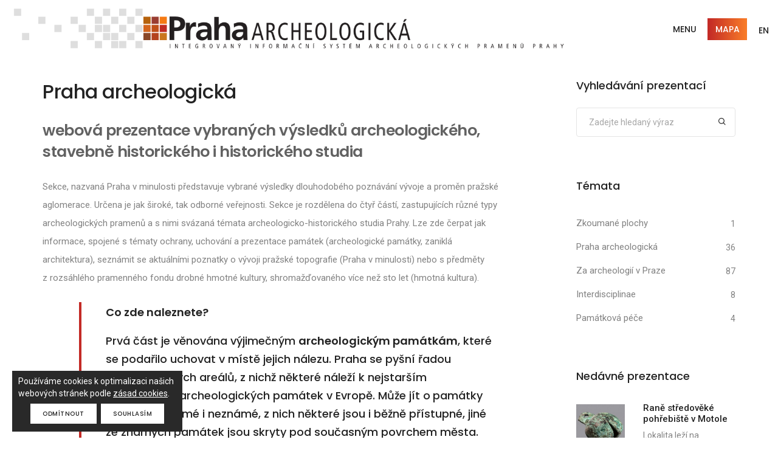

--- FILE ---
content_type: text/html; charset=utf-8
request_url: https://praha.aiscr.cz/info/praha-archeologicka?page=3&tgo=64
body_size: 6386
content:
<!doctype html>
<html class="no-js" lang="en">
    <head>
	<!-- Global site tag (gtag.js) - Google Analytics -->
	<script async src="https://www.googletagmanager.com/gtag/js?id=UA-112993932-1"></script>
	<script>
			window.dataLayer = window.dataLayer || [];
			function gtag(){ dataLayer.push(arguments); }
				
			gtag('consent', 'default', {
				'analytics_storage': 'denied'
			});

			gtag('js', new Date());
			gtag('config', 'UA-112993932-1', { 'anonymize_ip': true });
	</script>

        <title>Integrovaný informační systém archeologických pramenů Prahy</title>
        <meta charset="utf-8">
        <meta http-equiv="X-UA-Compatible" content="IE=edge">
        <meta name="author" content="SmartGIS s.r.o.">
        <meta name="viewport" content="width=device-width,initial-scale=1.0,maximum-scale=1">
        <meta name="description" content="Integrovaný informační systém archeologických pramenů Prahy">
        
		<!-- favicon icon -->
        <link rel="shortcut icon" href="images/favicon.png">
        <link rel="apple-touch-icon" href="images/apple-touch-icon-57x57.png">
        <link rel="apple-touch-icon" sizes="72x72" href="images/apple-touch-icon-72x72.png">
        <link rel="apple-touch-icon" sizes="114x114" href="images/apple-touch-icon-114x114.png">
        
		<!-- style sheets and font icons  -->
        <link rel="stylesheet" type="text/css" href="/css/font-icons.min.css">
        <link rel="stylesheet" type="text/css" href="/css/theme-vendors.min.css">
        <link rel="stylesheet" type="text/css" href="/css/style.css">
        <link rel="stylesheet" type="text/css" href="/css/responsive.css">
		<link rel="stylesheet" type="text/css" href="/css/custom.css?NS4w">
			<link rel="stylesheet" href="/archicons/arch-icon.css">
	<link href="/css/blueimp-gallery.min.css" rel="stylesheet">
	<link href="/css/presentation.css?NS4w" rel="stylesheet">

    </head>
    <body data-mobile-nav-style="classic">
		<!-- start header -->
        <header>
            <!-- start navigation -->
            <nav class="navbar top-space navbar-expand-lg navbar-light bg-white header-light fixed-top header-reverse-scroll">
                <div class="container-lg nav-header-container">
					<div class="col-auto col-sm-6 col-lg-9 me-auto ps-lg-0">
                        <a class="navbar-brand" href="/">
							<img src="/images/logo.png" class="default-logo" alt="">
                            <img src="/images/logo.png" class="alt-logo" alt="">
                            <img src="/images/apple-touch-icon-57x57.png" class="mobile-logo" alt="">
                        </a>
                    </div>
                    <div class="col-auto menu-order px-lg-0">
                        <button class="navbar-toggler float-end" type="button" data-bs-toggle="collapse" data-bs-target="#navbarNav" aria-controls="navbarNav" aria-label="Toggle navigation">
                            <span class="navbar-toggler-line"></span>
                            <span class="navbar-toggler-line"></span>
                            <span class="navbar-toggler-line"></span>
                            <span class="navbar-toggler-line"></span>
                        </button>
						<div class="collapse navbar-collapse" id="navbarNav">
                            <ul class="navbar-nav alt-font">
								 <li class="nav-item dropdown simple-dropdown">
                                    <a href="#" class="nav-link text-uppercase">Menu</a>
                                    <i class="fa fa-angle-down dropdown-toggle" data-bs-toggle="dropdown" aria-hidden="true"></i>
                                    <ul class="dropdown-menu" role="menu">
                                        <li class="dropdown"><a class="text-uppercase " href="/#section-news">Aktuality</a></li>
										<li><hr class="dropdown-divider m-0"></li>
										<li class="dropdown"><a class="text-uppercase " href="/#section-presentation">Prezentace</a></li>
										<li class="dropdown"><a class="text-uppercase " href="/#section-media">Multimediálně</a></li>
										<li class="dropdown"><a class="text-uppercase " href="/#section-download">Ke stažení</a></li>
										<li><hr class="dropdown-divider m-0"></li>
										<li class="dropdown">
                                            <a data-bs-toggle="dropdown" href="javascript:void(0);" class="text-uppercase">Obsah mapy<i class="fas fa-angle-right dropdown-toggle"></i></a>
                                            <ul class="dropdown-menu">
                                                <li><a href="/info/zkoumane-plochy?page=3&amp;tgo=64">Zkoumané plochy</a></li>
                                                <li><a href="/info/praha-archeologicka?page=3&amp;tgo=64">Praha archeologická</a></li>
                                                <li><a href="/info/za-archeologii-v-praze?page=3&amp;tgo=64">Za archeologií v Praze</a></li>
                                                <li><a href="/info/interdisciplinae?page=3&amp;tgo=64">Interdisciplinae</a></li>
                                                <li><a href="/info/pamatkova-pece?page=3&amp;tgo=64">Památková péče</a></li>
                                            </ul>
                                        </li>
										<li class="dropdown"><a class="text-uppercase" href="/info/o-projektu?page=3&amp;tgo=64">O webu</a></li>
                                    </ul>
                                </li>
								<li class="nav-item my-auto ms-3 ms-md-0"><a class="btn btn-gradient-brand text-uppercase" href="/map/">Mapa</a></li>
                            </ul>
                        </div>
                    </div>
                    <div class="col-auto text-end hidden-xs pe-0 font-size-0">
                        <div class="my-auto header-language-text"><a class="btn btn-link text-uppercase" href="/info/about-en?page=3&amp;tgo=64">EN</a></div>
						
                    </div>
                </div>
            </nav>
            <!-- end navigation -->
        </header>
        <!-- end header -->
		
		<!-- content -->
<!-- The Gallery as lightbox dialog, should be a document body child element -->
<div id="blueimp-gallery"
	class="blueimp-gallery blueimp-gallery-controls"
	aria-label="image gallery"
	aria-modal="true"
	role="dialog"
	data-toggle-controls-on-enter="false"
	data-toggle-controls-on-slide-click="false">
	<div class="slides" aria-live="polite"></div>
	<h3 class="title"></h3>
	<a class="prev"
		aria-controls="blueimp-gallery"
		aria-label="previous slide"
		aria-keyshortcuts="ArrowLeft"></a>
	<a class="next"
		aria-controls="blueimp-gallery"
		aria-label="next slide"
		aria-keyshortcuts="ArrowRight" ></a>
	<a class="close"
		aria-controls="blueimp-gallery"
		aria-label="close"
		aria-keyshortcuts="Escape" ></a>
	<a download
		class="download"
		aria-controls="blueimp-gallery"
		aria-pressed="false" ></a>

	<a class="externlink"
		target="_blank"
		aria-controls="blueimp-gallery"
		aria-pressed="false" ></a>
	<ol class="indicator"></ol>
</div>
<!-- start blog content section -->
<section class="blog-right-side-bar">
	<div class="container">
		<div class="row justify-content-center">
			<div class="col-12 col-lg-8 right-sidebar md-margin-60px-bottom sm-margin-40px-bottom">
				<div class="row">
					<div class="col-12 blog-details-text last-paragraph-no-margin">
						<h5 class="alt-font font-weight-500 text-extra-dark-gray">Praha archeologická</h5>
					</div>                 
				</div>
				
				<div class="row">
					<div class="col-12">
						<h6 class="text-extra-dark-gray alt-font font-weight-600"><span class="text-dark-gray">webová prezentace vybraných výsledků archeologického, stavebně historického i historického studia</span></h6>
					</div>

				</div>
				
					
					
						<div class="single-text">
								<p>Sekce, nazvaná Praha v&nbsp;minulosti představuje vybrané výsledky dlouhodobého poznávání vývoje a proměn pražské aglomerace. Určena je jak široké, tak odborné veřejnosti. Sekce je rozdělena do čtyř částí, zastupujících různé typy archeologických pramenů a s&nbsp;nimi svázaná témata archeologicko-historického studia Prahy. Lze zde čerpat jak informace, spojené s&nbsp;tématy ochrany, uchování a prezentace památek (archeologické památky, zaniklá architektura), seznámit se aktuálními poznatky o vývoji pražské topografie (Praha v&nbsp;minulosti) nebo s&nbsp;předměty z&nbsp;rozsáhlého pramenného fondu drobné hmotné kultury, shromažďovaného více než sto let (hmotná kultura).</p>

						</div>
					
					
									
					
						<blockquote class="alt-font border-width-4px border-color-brand margin-60px-left pe-0 md-margin-40px-left sm-no-margin-left wow animate__fadeIn">
							<p><strong>Co zde naleznete?</strong></p>

<p>Prvá část je věnována výjimečným <strong>archeologickým památkám</strong>, které se podařilo uchovat v&nbsp;místě jejich nálezu. Praha se pyšní řadou archeologických areálů, z&nbsp;nichž některé náleží k&nbsp;nejstarším prezentacím archeologických památek v Evropě. Může jít o<strong> </strong>památky veřejnosti známé i neznámé, z nich některé jsou i běžně přístupné, jiné ze známých památek jsou skryty pod současným povrchem města. Část <strong>zaniklá architektura</strong> si klade za cíl soustředit existující a postupně doplňovat nové základní informace o výsledcích archeologických či stavebně historických výzkumech stavebních konstrukcí a umožnit tak nejen studium<strong> </strong>konkrétních stavebních památek, ale i obecných<strong> </strong>proměn podoby historické Prahy z&nbsp;hlediska vývoje typů její zástavby, její topografie i funkčního členění. Jednou z&nbsp;prvních vrstev zpracovaných pro nový informační systém je výjimečný fenomén pražských románských domů, další by měla zatím na několika příkladech přiblížit velkorysou koncepci rozvoje Prahy za Karla IV. <strong>Praha v&nbsp;minulosti</strong><strong> </strong>představí přehled výsledků archeologického bádání o nejstarší podobě Prahy a jejím postupném rozvoji napři. na takových tématech, jako je výstavba a proměny opevnění,&nbsp; rozmístění pohřebních areálů a změny pohřebního ritu. Část věnovaná <strong>hmotné kultuře</strong> je určena jak pro prezentaci vybraných předmětů nebo jejich souborů široké veřejnosti, tak pro studijní účely. &nbsp;Naleznete zde<strong> </strong>ukázky z bohatého fondu pražských archeologických nálezů, běžně veřejnosti nepřístupného, představeny budou soubory, charakteristické např. dobou svého vzniku či použitou technologií nebo surovinou, nebo jako produkce konkrétního typu řemeslné výroby, které mohou být i referenčními soubory pro konkrétní oblast bádání.</p>

<p><strong>Jak budou data zobrazena?</strong></p>

<p>Data sekce <strong>Pra</strong><strong>ha v minulosti</strong> mohou být zobrazována <strong>formou výpisu</strong> na stránce datového zobrazení (stránka DATA) nebo grafickými <strong>symboly</strong>&nbsp; typu prezentace v&nbsp;mapových podkladech (stránka MAPA). &nbsp;Kategorie památek, soustředěná v sekci <strong>archeologické památky</strong>, je vesměs provázena <strong>prezentacemi</strong>, doplněnými obrazovou i textovou dokumentací, zeměpisnými souřadnicemi, jednoduchými&nbsp; ikonami, které charakterizují typ, dataci či význam památky i odkazy na další zdroje informací.&nbsp; Prezentace mohou doplňovat i sekce <strong>zaniklá architektura</strong> a <strong>hmotná kultura</strong>.</p>

<p><strong>Jak data vyhledávat a třídit?</strong></p>

<p>V sekci <strong>Praha v minulosti</strong> lze vyhledávat podle řady kritérií. Data jsou provázána s místem nálezu, v&nbsp;některých případech i s konkrétním archeologickým výzkumem. &nbsp;Výběr lze provádět jak v datovém zobrazení, tak v mapovém okně. &nbsp;V tomto případě se výběr provádí kliknutím na symbol trychtýře u příslušné vrstvy. Po kliknutí na toto tlačítko se objeví nabídka, s&nbsp;jejíž pomocí lze vyhledávat dle požadovaných kritérií (zejm. chronologie, typologie, druh materiálu i některá další).</p>

						</blockquote>
					
				 

				
				
				
				
							
				<div class="tag-cloud">
				</div>
				
				<div class="row">
					<div class="col-12 col-sm-3">
						<p class="pull-right">
						</p>
					</div>
				</div>
				
						
				
			</div>
		
			<!-- start sidebar -->
<aside class="col-12 col-xl-3 offset-xl-1 col-lg-4 col-md-7 blog-sidebar lg-padding-4-rem-left md-padding-15px-left">
	<div class="d-inline-block w-100 margin-5-rem-bottom">
		<span class="alt-font font-weight-500 text-large text-extra-dark-gray d-block margin-25px-bottom">Vyhledávání prezentací</span>
		<form action="/info/praha-archeologicka?page=3&amp;tgo=64" method="post" id="search-form" role="search">
			<div class="position-relative">
				<input type="text" name="search" id="frm-searchForm-search" placeholder="Zadejte hledaný výraz" class="search-input medium-input border-color-medium-gray border-radius-4px mb-0" autocomplete="off">
				<button type="submit" class="bg-transparent btn text-fast-blue position-absolute right-5px top-8px text-medium md-top-8px sm-top-10px search-button"><i class="feather icon-feather-search ms-0 text-extra-dark-gray"></i></button>
			</div> 
		<input type="hidden" name="do" value="searchForm-submit"><!--[if IE]><input type=IEbug disabled style="display:none"><![endif]-->
</form>

	</div>
	<div class="margin-5-rem-bottom xs-margin-35px-bottom wow animate__fadeIn">
		<span class="alt-font font-weight-500 text-large text-extra-dark-gray d-block margin-35px-bottom">Témata</span>
		<ul class="list-style-07 list-unstyled">
			<li><a href="/article/?sel=zkp&amp;r=1&amp;page=3#pres-tabs">Zkoumané plochy</a><span class="item-qty">1</span></li>
			<li><a href="/article/?sel=pha&amp;r=1&amp;page=3#pres-tabs">Praha archeologická</a><span class="item-qty">36</span></li>
			<li><a href="/article/?sel=avp&amp;r=1&amp;page=3#pres-tabs">Za archeologií v Praze</a><span class="item-qty">87</span></li>
			<li><a href="/article/?sel=ide&amp;r=1&amp;page=3#pres-tabs">Interdisciplinae</a><span class="item-qty">8</span></li>
			<li><a href="/article/?sel=ppe&amp;r=1&amp;page=3#pres-tabs">Památková péče</a><span class="item-qty">4</span></li>
		</ul>
	</div>
	<div class="margin-5-rem-bottom xs-margin-35px-bottom wow animate__fadeIn">
		<span class="alt-font font-weight-500 text-large text-extra-dark-gray d-block margin-35px-bottom">Nedávné prezentace</span>
		<ul class="latest-post-sidebar position-relative">
				<li class="d-flex wow animate__fadeIn" data-wow-delay="0.2s">
					<figure class="flex-shrink-0">
						<a href="https://praha.aiscr.cz/p/390?page=3&amp;tgo=64">
								<img src="https://praha.aiscr.cz/presentation/390/uvodni_601c09f6674bd_cj6y6biwta_250.JPG" width="250" height="250" alt="">
						</a>
					</figure>
					<div class="media-body flex-grow-1">
						<a href="https://praha.aiscr.cz/p/390?page=3&amp;tgo=64" class="font-weight-500 text-extra-dark-gray d-inline-block margin-five-bottom md-margin-two-bottom">Raně středověké pohřebiště v Motole</a>
						<span class="text-medium d-block line-height-22px">
								Lokalita leží na severním svahu údolí Motolského…
						</span>
					</div>
				</li>
				<li class="d-flex wow animate__fadeIn" data-wow-delay="0.4s">
					<figure class="flex-shrink-0">
						<a href="https://praha.aiscr.cz/p/340?page=3&amp;tgo=64">
								<img src="https://praha.aiscr.cz/presentation/340/L58-01-letecky-pohled-ctverec_5a7442a64fd66_yemszpydvh_250.png" width="250" height="230" alt="">
						</a>
					</figure>
					<div class="media-body flex-grow-1">
						<a href="https://praha.aiscr.cz/p/340?page=3&amp;tgo=64" class="font-weight-500 text-extra-dark-gray d-inline-block margin-five-bottom md-margin-two-bottom">Hradiště Zámka u Bohnic</a>
						<span class="text-medium d-block line-height-22px">
								Hradiště Bohnice se nachází nad pravým břehem…
						</span>
					</div>
				</li>
				<li class="d-flex wow animate__fadeIn" data-wow-delay="0.6s">
					<figure class="flex-shrink-0">
						<a href="https://praha.aiscr.cz/p/355?page=3&amp;tgo=64">
								<img src="https://praha.aiscr.cz/presentation/355/L66-01-letecke-foto-nemusi-byt-asi-ne-ctverec_5a743e374459d_upgcwvmq9m_250.png" width="250" height="250" alt="">
						</a>
					</figure>
					<div class="media-body flex-grow-1">
						<a href="https://praha.aiscr.cz/p/355?page=3&amp;tgo=64" class="font-weight-500 text-extra-dark-gray d-inline-block margin-five-bottom md-margin-two-bottom">Hradiště Butovice</a>
						<span class="text-medium d-block line-height-22px">
								Eneolitické výšinné sídliště a později raně…
						</span>
					</div>
				</li>
		</ul>
	</div>
</aside>
<!-- end sidebar -->	
		</div>		
	</div>		
</section>
<!-- end blog content section -->		<!-- \content -->
		
        <!-- start footer -->
        <footer class="footer-dark bg-slate-blue">
            <div class="footer-bottom padding-40px-tb border-top border-color-white-transparent">
				<div class="container"> 
                    <div class="row client-logo-style-02">
							<div class="col-3 col-lg-1 pb-3 pb-lg-0 offset-lg-2 text-center sm-no-margin wow animate__fadeIn">
								<a href="http://www.arup.cas.cz/" target="_blank" class="client-logo"><img alt="" src="/images/logos/aru.png"></a>
							</div>
							<div class="col-3 col-lg-1 pb-3 pb-lg-0  text-center sm-no-margin wow animate__fadeIn">
								<a href="https://www.npu.cz/" target="_blank" class="client-logo"><img alt="" src="/images/logos/npu.png"></a>
							</div>
							<div class="col-3 col-lg-1 pb-3 pb-lg-0  text-center sm-no-margin wow animate__fadeIn">
								<a href="http://www.aiscr.cz/" target="_blank" class="client-logo"><img alt="" src="/images/logos/ais-cr.png"></a>
							</div>
							<div class="col-3 col-lg-1 pb-3 pb-lg-0  text-center sm-no-margin wow animate__fadeIn">
								<a href="http://www.iprpraha.cz/" target="_blank" class="client-logo"><img alt="" src="/images/logos/ipr.png"></a>
							</div>
							<div class="col-3 col-lg-1 pb-3 pb-lg-0  text-center sm-no-margin wow animate__fadeIn">
								<a href="http://www.muzeumprahy.cz/" target="_blank" class="client-logo"><img alt="" src="/images/logos/mmp.png"></a>
							</div>
							<div class="col-3 col-lg-1 pb-3 pb-lg-0  text-center sm-no-margin wow animate__fadeIn">
								<a href="http://www.archaiapraha.cz/" target="_blank" class="client-logo"><img alt="" src="/images/logos/archaia.png"></a>
							</div>
							<div class="col-3 col-lg-1 pb-3 pb-lg-0  text-center sm-no-margin wow animate__fadeIn">
								<a href="https://www.mkcr.cz/" target="_blank" class="client-logo"><img alt="" src="/images/logos/mk.png"></a>
							</div>
							<div class="col-3 col-lg-1 pb-3 pb-lg-0  text-center sm-no-margin wow animate__fadeIn">
								<a href="http://av21.avcr.cz/" target="_blank" class="client-logo"><img alt="" src="/images/logos/strategie.png"></a>
							</div>
					</div>
					<div class="row align-items-center mt-4">
                        <div class="col-12 text-center last-paragraph-no-margin sm-margin-20px-bottom">
                            <p>&copy; 2022 Provozovatelem webu je:
								ARCHEOLOGICKÝ ÚSTAV AV ČR, Praha, v. v. i.,
								Letenská 4, 118 01  Praha 1,
								IČ: 67985912, DIČ: CZ67985912 
							</p>
                        </div>
                    </div>
                </div>
            </div>
        </footer>
        <!-- end footer -->
        <!-- start scroll to top -->
        <a class="scroll-top-arrow" href="javascript:void(0);"><i class="feather icon-feather-arrow-up"></i></a>
        <!-- end scroll to top -->
		
		<div class="cookie-consent">
			<span>Používáme cookies k optimalizaci našich webových stránek podle <a class="ml-1 text-white text-decoration-underline" href="/page/zasady-cookies">zásad cookies</a>.</span>
			<div class="mt-2 d-flex align-items-center justify-content-center g-2">
				<a class="btn btn-fancy btn-very-small btn-white me-2 cookie-consent-denied">Odmítnout</a>
				<a class="btn btn-fancy btn-very-small btn-white cookie-consent-granted">Souhlasím</a>
			</div>
		</div>
		
        <!-- javascript -->
        <script type="text/javascript" src="/js/jquery.min.js"></script>
        <script type="text/javascript" src="/js/theme-vendors.min.js"></script>
		<script type="text/javascript" src="/js/js.cookie.min.js"></script>
        <script type="text/javascript" src="/js/main.js"></script>
		<script type="text/javascript" src="/js/custom.js?NS4w"></script>
        <script type="text/javascript" src="/js/map/linkify.min.js"></script>
        <script type="text/javascript" src="/js/map/linkify-jquery.min.js"></script>
		
		<script>
			var pageBasePath = "";
			var pagefullPath = "https:\/\/praha.aiscr.cz";
			var mapStartSettings = undefined
		</script>
			<script src="/js/readmore.js"></script>
	<script src="/js/jquery.blueimp-gallery.min.js"></script>
	<script src="/js/linkify.min.js"></script>
	<script src="/js/linkify-jquery.min.js"></script>
	<script src="/js/clipboard.min.js"></script>
	<script src="/js/presentation.js"></script>

		
    </body>
</html>


--- FILE ---
content_type: text/css
request_url: https://praha.aiscr.cz/css/custom.css?NS4w
body_size: 678
content:
header .navbar .navbar-brand img, header.side-menu .logo img, header .sidebar-nav-menu .navbar-brand img {
	max-height: 100px;
}

.container-lg.nav-header-container {
	max-width: 1500px;
}

.accordion-style-04 .panel .panel-body {
	margin-left: 0px;
}

.accordion-style-04 .panel .accordion-toggle {
	width: calc(100% - 12rem);
}

.accordion-style-04.about-en .panel .accordion-toggle {
	width: calc(100% - 8rem);
}

@media screen and (max-width: 575px) {
	.accordion-style-04 .panel .accordion-toggle {
		width: 100%;
	}
}

.border-color-brand {
	border-color: #c32a26 !important;
}

.text-gradient-brand {
	background: linear-gradient(to right, #c32a26 0%, #f87b28 100%);
    -webkit-background-clip: text;
    -webkit-text-fill-color: transparent;
}

.bg-gradient-brand {
	background-image: linear-gradient(to right top, #c32a26, #f87b28, #c32a26, #f87b28, #f87b28);
}

.btn-gradient-brand {
	background-image: linear-gradient(to right, #c32a26, #f87b28, #c32a26);
    color: #fff;
    background-size: 200% auto;
    transition: all 0.3s cubic-bezier(.25,.8,.25,1);	
}

.btn-gradient-brand:hover {
	background-position: right center;
    color: #fff;	
}

section{
	padding-top: 3rem;
	padding-bottom: 3rem;
}

.client-logo-style-02 .client-logo{
	opacity: 1;
}

.client-logo-style-02 .client-logo:hover{
	opacity: 0.6;
}

.cookie-consent {
    position: fixed;
    bottom: 10px;
    left: 20px;
    width: 280px;
    padding-top: 7px;
    height: 100px;
    color: #fff;
    line-height: 20px;
    padding-left: 10px;
    padding-right: 10px;
    font-size: 14px;
    background: #292929;
    z-index: 120;
    cursor: pointer;
}

#section-about-project h4 {
	font-size: 1.85rem;
    line-height: 2.4rem;
}

.header-language-text a{
	color: #232323;
	border: 0 !important;
	margin-left: 4px;
}

--- FILE ---
content_type: text/css
request_url: https://praha.aiscr.cz/archicons/arch-icon.css
body_size: 1311
content:
.archicon {
    position: relative;
    top: 3px;
    display: inline-block;
    font-style: normal;
    font-weight: normal;
    line-height: 1;
	width: 16px;
    height: 16px;
	background-size: cover;
    /*float: left;
    display: block; */
}

.archicon-medium {
	width: 24px;
    height: 24px;
} 

.archicon-big {
	width: 28px;
    height: 28px;
}

/* chronologie */
.archicon-aktualita{
	background-image: url("chronologie-aktualita.png");
}
.archicon-datace-IN {
	background-image: url("chronologie-industrial.png");
}
.archicon-datace-NO {
	background-image: url("chronologie-novovek.png");
}
.archicon-datace-PR {
	background-image: url("chronologie-pravek.png");
}
.archicon-datace-RS {
	background-image: url("chronologie-rany-stredovek.png");
}
.archicon-datace-VS {
	background-image: url("chronologie-vrcholny-stredovek.png");
}

/* itinerar */
.archicon-bus {
	background-image: url("doprava-bus.png");
}
.archicon-tram {
	background-image: url("doprava-tram.png");
}
.archicon-lanovka {
	background-image: url("doprava-lanovka.png");
}
.archicon-metro {
	background-image: url("doprava-metro.png");
}
.archicon-vlak {
	background-image: url("doprava-vlak.png");
}
.archicon-znaceni-cervena {
	background-image: url("dostupnost-turisticka-cervena.png");
}
.archicon-znaceni-modra {
	background-image: url("dostupnost-turisticka-modra.png");
}
.archicon-znaceni-zelena {
	background-image: url("dostupnost-turisticka-zelena.png");
}
.archicon-znaceni-zluta {
	background-image: url("dostupnost-turisticka-zluta.png");
}

/* vyznam a dostupnost */
.archicon-KP-NKP {
	background-image: url("dostupnost-kp-nkp.png");
}
.archicon-UNESCO {
	background-image: url("dostupnost-unesco.png");
}
.archicon-viditelny {
	background-image: url("dostupnost-viditelny.png");
}
.archicon-neviditelny {
	background-image: url("dostupnost-neviditelny.png");
}
.archicon-pristupna-pamatka {
	background-image: url("dostupnost-pristupna-pamatka.png");
}
.archicon-info {
	background-image: url("dostupnost-info.png");
}

/* předmět prezentace */
.archicon-archeo-lokalita-pravek{
	background-image: url("pamatky-archeologicka-lokalita-pravek.png");
}
.archicon-archeo-lokalita-stredovek{
	background-image: url("pamatky-archeologicka-lokalita-stredovek.png");
}
.archicon-dum {
	background-image: url("pamatky-dum.png");
}
.archicon-dvur-usedlost {
	background-image: url("pamatky-dvur-usedlost.png");
}
.archicon-hrad {
	background-image: url("pamatky-hrad.png");
}
.archicon-hradiste {
	background-image: url("pamatky-hradiste.png");
}
.archicon-industrialni-pamatka {
	background-image: url("pamatky-industrialni-pamatka.png");
}
.archicon-jina-pametihodnost {
	background-image: url("pamatky-jina-pametihodnost.png");
}
.archicon-klaster {
	background-image: url("pamatky-klaster.png");
}
.archicon-kostel {
	background-image: url("pamatky-kostel.png");
}
.archicon-misto-rozhledu {
	background-image: url("pamatky-misto-rozhledu.png");
}
.archicon-misto-vyhledu {
	background-image: url("pamatky-misto-vyhledu.png");
}
.archicon-most {
	background-image: url("pamatky-most.png");
}
.archicon-muzeum-expozice {
	background-image: url("pamatky-muzeum-expozice.png");
}
.archicon-opevneni-hradba {
	background-image: url("pamatky-opevneni-hradba.png");
}
.archicon-palac {
	background-image: url("pamatky-palac.png");
}
.archicon-pohrebiste {
	background-image: url("pamatky-pohrebiste.png");
}
.archicon-studna {
	background-image: url("pamatky-studna.png");
}
.archicon-tvrz {
	background-image: url("pamatky-tvrz.png");
}
.archicon-vesnice {
	background-image: url("pamatky-vesnice.png");
}
.archicon-zamek {
	background-image: url("pamatky-zamek.png");
}
.archicon-vojenska-pamatka-mladsi {
	background-image: url("pamatky-vojenska-pamatka-mladsi.png");
}
.archicon-vojenska-pamatka-starsi {
	background-image: url("pamatky-vojenska-pamatka-starsi.png");
}
.archicon-judaisticke-pamatky {
	background-image: url("pamatky-judaisticke-pamatky.png");
}
.archicon-pozvanka {
	background-image: url("chronologie-udalost-pozvanka-zprava.png");
}


/** nezadane */

.archicon-prezentace {
	background-image: url("dostupnost-prezentace.png");
}

/** nastroje mapy */
.archicon-nastroje-filtr{
	background-image: url("nastroje-filtr.png");
}
.archicon-nastroje-informace{
	background-image: url("nastroje-informace.png");
}
.archicon-nastroje-mereni-delky {
	background-image: url("nastroje-mereni-delky.png");
}
.archicon-nastroje-mereni-plochy {
	background-image: url("nastroje-mereni-plochy.png");
}
.archicon-nastroje-na-celou-obrazovku {
	background-image: url("nastroje-na-celou-obrazovku.png");
}
.archicon-nastroje-oddalit {
	background-image: url("nastroje-oddalit.png");
}
.archicon-nastroje-oznacit-vse {
	background-image: url("nastroje-oznacit-vse.png");
}
.archicon-nastroje-oznacit-vyber {
	background-image: url("nastroje-oznacit-vyber.png");
}
.archicon-nastroje-popiska1 {
	background-image: url("nastroje-popiska1.png");
}
.archicon-nastroje-popiska2 {
	background-image: url("nastroje-popiska2.png");
}
.archicon-nastroje-posun {
	background-image: url("nastroje-posun.png");
}
.archicon-nastroje-potvrdit-vybrane {
	background-image: url("nastroje-potvrdit-vybrane.png");
}
.archicon-nastroje-priblizit {
	background-image: url("nastroje-priblizit.png");
}
.archicon-nastroje-rozbaleni-sbaleni-okna2 {
	background-image: url("nastroje-rozbaleni-sbaleni-okna2.png");
}
.archicon-nastroje-vrstvy {
	background-image: url("nastroje-vrstvy.png");
}
.archicon-nastroje-vyber {
	background-image: url("nastroje-vyber.png");
}
.archicon-nastroje-zrusit-vyber {
	background-image: url("nastroje-zrusit-vyber.png");
}
.archicon-nastroje-tisk {
	background-image: url("nastroje-tisk.png");
}
.archicon-nastroje-priblizit-polygon {
	background-image: url("nastroje-priblizit-polygon.png");
}
.archicon-nastroje-presun-vyberu-nahoru {
	background-image: url("nastroje-presun-vyberu-nahoru.png");
}
.archicon-nastroje-invertovat-vyber {
	background-image: url("nastroje-invertovat-vyber.png");
}
.archicon-nastroje-export-csv {
	background-image: url("nastroje-export-csv.png");
}


.archicon-link-web {
	background-image: url("link-web.png");
}
.archicon-link-pamatkovy-katalog {
	background-image: url("link-pamatkovy-katalog.png");
}
.archicon-link-dokument {
	background-image: url("link-dokument.png");
}
.archicon-pdf-doc {
	background-image: url("pdf-doc.png");
}



/*
.archicon-archeo-naleziste{
	background-image: url("archeo-naleziste.png");
}
.archicon-nepristupna-pamatka {
	background-image: url("nepristupna-pamatka.png");
}


.archicon-setkani {
	background-image: url("setkani.png");
}

.archicon-tram {
	background-image: url("tram.png");
}
.archicon-tvrz {
	background-image: url("tvrz.png");
}
.archicon-vesnice {
	background-image: url("vesnice.png");
}
.archicon-zamek {
	background-image: url("zamek.png");
}
.archicon-znaceni-cervena-vlevo {
	background-image: url("znaceni-cervena-vlevo.png");
}
.archicon-znaceni-cervena-vpravo {
	background-image: url("znaceni-cervena-vpravo.png");
}

.archicon-znaceni-modra-vlevo {
	background-image: url("znaceni-modra-vlevo.png");
}
.archicon-znaceni-modra-vpravo {
	background-image: url("znaceni-modra-vpravo.png");
}
.archicon-znaceni-zelena-vlevo {
	background-image: url("znaceni-zelena-vlevo.png");
}
.archicon-znaceni-zelena-vpravo {
	background-image: url("znaceni-zelena-vpravo.png");
}
.archicon-znaceni-zluta-vlevo {
	background-image: url("znaceni-zluta-vlevo.png");
}
.archicon-znaceni-zluta-vpravo {
	background-image: url("znaceni-zluta-vpravo.png");
}
.archicon-znaceni-NS {
	background-image: url("znaceni-NS.png");
}
*/

--- FILE ---
content_type: text/css
request_url: https://praha.aiscr.cz/css/presentation.css?NS4w
body_size: 623
content:
.table-bordered p{
	margin: 0;
}

.gps-input {
	margin: 0;
}

.mapycz-icon {
    position: relative;
    top: 1px;
    display: inline-block;
    font-style: normal;
    font-weight: normal;
    line-height: 1;
	width: 18px;
    height: 18px;
	background-size: cover;
	background-image: url("../images/mapy-icon.png");
}

.linkified {
	color: #212529;
}

.linkified:hover {
	color: #212529;
	text-decoration: underline;
}

blockquote {
	margin-top: 25px !important;
    margin-bottom: 25px !important;
}

div.readmore-ready-for-open {
	display: none;
}

.readmore-open-next-p, .readmore-close-next-p { 
	font-weight: bold;
	white-space: nowrap;
}

.readmore-open-next-p:hover, .readmore-close-next-p:hover { 
	color: #828282;
	text-decoration: underline;
}

.readmore-more {
	cursor: pointer;
	white-space: nowrap;
	font-weight: bold;
}

.readmore-more:hover {
	color: #828282;
	text-decoration: underline;
}

.gallery-container table td {
	text-align: center;
}

.images-description .list-style-05{
	list-style-type: none;
}

.blueimp-gallery-display > .download {
    position: absolute;
    bottom: 15px;
    right: 15px;
    width: 30px;
    height: 30px;
    background: url(../img/download.svg) center no-repeat;
	background-size: 30px 30px;
    opacity: .8;
    cursor: pointer;
}

.blueimp-gallery-display > .download:hover {
	color: #fff;
	opacity: 1;
}

.blueimp-gallery-display > .externlink {
    position: absolute;
    bottom: 15px;
    right: 15px;
    width: 30px;
    height: 30px;
    background: url(../img/video-play.svg) center no-repeat;
	background-size: 30px 30px;
    opacity: .8;
    cursor: pointer;
}

.blueimp-gallery-display > .externlink:hover {
	color: #fff;
	opacity: 1;
}

.blog-sidebar .list-style-07 a:hover{
	color: #232323;
}

.single-text a {
	text-decoration: underline !important;
}

.single-text a:hover {
	color: #232323 !important;
}

--- FILE ---
content_type: application/javascript
request_url: https://praha.aiscr.cz/js/readmore.js
body_size: 831
content:
/**
 * jquery.readmore - Substring long paragraphs and make expandable with "more" link
 * @date 7 July 2010
 * @author Jake Trent  http://www.jtsnake.com/
 * @version 1.1
 */
(function ($) {
	$.fn.readmore = function (settings) {

		var opts = $.extend({}, $.fn.readmore.defaults, settings);

		this.each(function () {
			$(this).data("opts", opts);
			if ($(this).html().length > opts.substr_len) {
				abridge($(this));
				linkage($(this));
			}
		});

		function linkage(elem) {
			elem.append(' <a class="more readmore-more">' + elem.data("opts").more_text + '</a>');
			elem.children(".more").click(function () {
				if ($(this).hasClass("more readmore-more less")) {
					$(this).removeClass("less");
					$(this).html(elem.data("opts").more_text);
					$(this).siblings("span.readmore-ellipses").show();
				} else {
					$(this).addClass("less");
					$(this).html(elem.data("opts").less_text);
					$(this).siblings("span.readmore-ellipses").hide();
				}
				$(this).siblings("span.readmore-hidden").animate({'opacity': 'toggle'}, 1000);
				//$(this).siblings("span:not(.readmore-hidden)").hide().siblings("span.readmore-hidden").animate({'opacity': 'toggle'}, 1000);
			});
		}

		function abridge(elem) {
			var opts = elem.data("opts");
			var txt = elem.html();
			var len = opts.substr_len;
			var dots = '<span class="readmore-ellipses">' + opts.ellipses + "</span>";
			var charAtLen = txt.substr(len, 1);
			while (len < txt.length && !/\s/.test(charAtLen)) {
				len++;
				charAtLen = txt.substr(len, 1);
			}
			var shown = txt.substring(0, len) + dots;
			var hidden = '<span class="readmore-hidden" style="display:none;">' + txt.substring(len, txt.length) + '</span>';
			elem.html(shown + hidden);
		}

		return this;
	};

	$.fn.readmore.defaults = {
		substr_len: 500,
		ellipses: '&#8230;',
		//more_link: ' <a class="more readmore-more">zobrazit více</a>',
		//less_link: ' <a class="more readmore-less">zobrazit méně</a>',
		more_text: 'Více &gt;&gt;',
		less_text: '&lt;&lt; Méně'
	};

})(jQuery);

--- FILE ---
content_type: application/javascript
request_url: https://praha.aiscr.cz/js/presentation.js
body_size: 1327
content:
$(function () {
	//povolení tooltipů
	$("[data-toggle*='tooltip']").tooltip();

	//pro titulky obrázků
	$('.images-description .readmore').readmore({substr_len: 95});

	$.fn.SMreadmore = function () {
		this.each(function () {
			if ($(this).nextUntil(':not(.readmore-ready-for-open)').length > 0) {
				$(this).nextUntil(':not(.readmore-ready-for-open)').last().children('p').last().append(' <a href="#" class="readmore-close-next-p">&lt;&lt; Méně</a>');
				$(this).children('p').last().append(' <a href="#" class="readmore-open-next-p">Více &gt;&gt;</a>');
				$('.readmore-open-next-p').click(function (event) {
					event.preventDefault();
					element = $(this).parentsUntil("div.single-text").parent("div")
					element.nextUntil(":not(.readmore-ready-for-open)").show("slow");
					element.nextUntil(":not(.readmore-ready-for-open)").last().children("p").children('.readmore-close-next-p').show();
					$(this).hide();
				});
				$('.readmore-close-next-p').click(function (event) {
					event.preventDefault();
					element = $(this).parentsUntil("div.readmore-ready-for-open").parent('div').hide();
					element.prevUntil("div.single-text").hide('slow');
					if (element.prev().hasClass("single-text")) {
						element.prev().children("p").children(".readmore-open-next-p").show();
					} else {
						element.prevUntil("div.single-text").last().prev().children("p").children(".readmore-open-next-p").show();
					}
					$(this).hide();
				});
			}
			;
		});
	}

	$('.single-text').SMreadmore();

	//vyhledání URL v textu a změna na prokliknutelnou URL
	$('.linkify').linkify({
		linkAttributes: {
			rel: 'nofollow'
		}
	});
	
	//zobrazujeme cislo aktualni fotografie
	/*$('#blueimp-gallery').on('slideend', function (event, index, slide) {
		$(slide).find("#current-slide").text(index + 1);
	});*/

	$('#blueimp-gallery').on('slide', function (event, index, slide) {
		var galery = $('#blueimp-gallery').data('gallery');
		if(galery.list[index].hasAttribute('data-externlink')) {
			var linkMedia = galery.list[index].getAttribute('data-externlink');
			$(".blueimp-gallery-display > .download").hide();
			$(".blueimp-gallery-display > .externlink").attr('href', linkMedia);
			$(".blueimp-gallery-display > .externlink").show();
		} else {
			var linkDownload = galery.list[index].getAttribute('href');
			$(".blueimp-gallery-display > .externlink").hide();
			$(".blueimp-gallery-display > .download").attr('href', linkDownload);
			$(".blueimp-gallery-display > .download").show();
		}
	});

	if (window.location.hash === "#mainPresentationScroll") {
		//automatické scrollování na určité místo úvodní prezentace
		//použivá se v případě prokliku z homepage

		//zascrolujeme
		var container = $('body');
		var scrollTo = $("h3:contains('Úvod')");
		container.animate({
			scrollTop: scrollTo.offset().top - container.offset().top + container.scrollTop() - 10
		}, 1500, "swing");

		$(".readmore-open-next-p:first").trigger("click");
	}

	/* selector pro kopirovani do schranky*/
	new Clipboard('.gps-btn-copy');
	
	
	// Android or iOS => show button according to platform
	const ua = navigator.userAgent.toLowerCase();
	if(ua.indexOf("android") >= 0) { //is Android
		$("#ios-container").hide();
		$("#android-container").removeClass("col-6").addClass("col-12");
	}
	
	if(ua.indexOf("iphone") >= 0 || ua.indexOf("ios") >= 0) { //is iOS
		$("#android-container").hide();
		$("#ios-container").removeClass("col-6").addClass("col-12");
	}
});

--- FILE ---
content_type: application/javascript
request_url: https://praha.aiscr.cz/js/custom.js?NS4w
body_size: 664
content:
$(function(){
	initializeHomepageMapBannerDynamicBackground();
	initializeCookieConsent();
	initializeAnimatedScrollToAnchor();
	setHomepageLinkify();
});

function initializeHomepageMapBannerDynamicBackground() {
	var id = 0;
	window.setInterval(function () {
		id = ++id % 3;

		$("#homepageMapBanner").animate({
			opacity: 0.75
		}, 'fast', function () {
			$("#homepageMapBanner")
				.css({
					'background-image': "url('images/map-background-" + id + ".jpg')"
				})
				.animate({
					opacity: 1
				});
		});
	}, 7000);
}

function initializeCookieConsent() {
	$("a.cookie-consent-granted").click(function (e){
		e.preventDefault();
		Cookies.set('cookie-consent', 'granted');
		$(this).parents(".cookie-consent").remove();
		
		 gtag('consent', 'update', {
			'analytics_storage': 'granted'
		 });
		 
		 if($(this).hasClass("reload")){
			location.reload();
		 }
	});
	
	$("a.cookie-consent-denied").click(function (e){
		e.preventDefault();
		Cookies.set('cookie-consent', 'denied');
		$(this).parents(".cookie-consent").remove();
		
		if($(this).hasClass("reload")){
			location.reload();
		}
	});
	
}

function initializeAnimatedScrollToAnchor() {
	$(".animated-scroll-to-anchor").click(function(e) {
		e.preventDefault();
		var href = $(this).attr('href');
		var anchor = href.substr(href.search('#'));
		
		var target = $(anchor);
		var extra = (anchor === "#section-about-project") ? -500 : 0;
		
		$('html,body').animate({scrollTop: target.offset().top + extra}, 'slow');
	});
}

function setHomepageLinkify() {
	$('.linkify').linkify({
		linkAttributes: {
			rel: 'nofollow'
		}
	});
}
